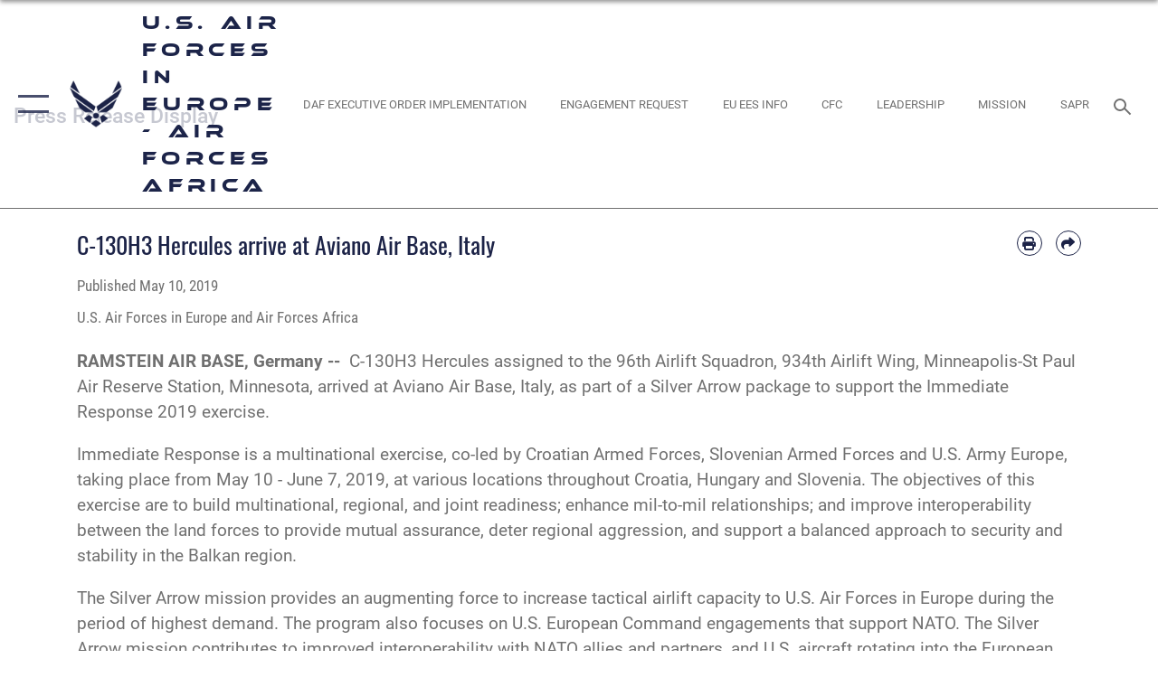

--- FILE ---
content_type: text/html; charset=utf-8
request_url: https://www.usafe.af.mil/News/Press-Releases/Display/Article/1834688/c-130h3-hercules-arrive-at-aviano-air-base-italy/
body_size: 17996
content:
<!DOCTYPE html>
<html  lang="en-US">
<head id="Head"><meta content="text/html; charset=UTF-8" http-equiv="Content-Type" />
<meta name="REVISIT-AFTER" content="1 DAYS" />
<meta name="RATING" content="GENERAL" />
<meta name="RESOURCE-TYPE" content="DOCUMENT" />
<meta content="text/javascript" http-equiv="Content-Script-Type" />
<meta content="text/css" http-equiv="Content-Style-Type" />
<title>
	C-130H3 Hercules arrive at Aviano Air Base, Italy > U.S. Air Forces in Europe - Air Forces Africa > Display
</title><meta id="MetaDescription" name="description" content="C-130H3 Hercules assigned to the 96th Airlift Squadron, 934th Airlift Wing, Minneapolis-St Paul Air Reserve Station, Minnesota, arrived at Aviano Air Base, Italy, as part of a Silver Arrow package to support the Immediate Response 2019 exercise. , " /><meta id="MetaKeywords" name="keywords" content="USAFE, AFAFRICA, Europe, Africa, 48th Fighter Wing, 52nd Fighter Wing, 100th Air Refueling Wing, 86th Airlift Wing, 501st Combat Support Wing, 435th Air Expeditionary Wing, 39th Air Base Wing, 31st Fighter Wing, 435th Air Ground Operations Wing, 3rd Air Force" /><meta id="MetaRobots" name="robots" content="INDEX, FOLLOW" /><link href="/Resources/Shared/stylesheets/dnndefault/7.0.0/default.css?cdv=2590" type="text/css" rel="stylesheet"/><link href="/DesktopModules/ArticleCSViewArticle/module.css?cdv=2590" type="text/css" rel="stylesheet"/><link href="/Desktopmodules/SharedLibrary/ValidatedPlugins/slick-carousel/slick/slick.css?cdv=2590" type="text/css" rel="stylesheet"/><link href="/Portals/8/portal.css?cdv=2590" type="text/css" rel="stylesheet"/><link href="/Desktopmodules/SharedLibrary/Plugins/SocialIcons/css/fa-social-icons.css?cdv=2590" type="text/css" rel="stylesheet"/><link href="/Desktopmodules/SharedLibrary/Plugins/Skin/SkipNav/css/skipnav.css?cdv=2590" type="text/css" rel="stylesheet"/><link href="/Desktopmodules/SharedLibrary/Plugins/carouFredSel/base.css?cdv=2590" type="text/css" rel="stylesheet"/><link href="/Desktopmodules/SharedLibrary/Plugins/MediaElement4.2.9/mediaelementplayer.css?cdv=2590" type="text/css" rel="stylesheet"/><link href="/Desktopmodules/SharedLibrary/Plugins/ColorBox/colorbox.css?cdv=2590" type="text/css" rel="stylesheet"/><link href="/Desktopmodules/SharedLibrary/Plugins/slimbox/slimbox2.css?cdv=2590" type="text/css" rel="stylesheet"/><link href="/DesktopModules/SharedLibrary/Plugins/FancyBox/jquery.fancybox.min.css?cdv=2590" type="text/css" rel="stylesheet"/><link href="/desktopmodules/ArticleCS/styles/AirForce3/style.css?cdv=2590" type="text/css" rel="stylesheet"/><link href="/Desktopmodules/SharedLibrary/Plugins/bootstrap4/css/bootstrap.min.css?cdv=2590" type="text/css" rel="stylesheet"/><link href="/Desktopmodules/SharedLibrary/ValidatedPlugins/font-awesome6/css/all.min.css?cdv=2590" type="text/css" rel="stylesheet"/><link href="/Desktopmodules/SharedLibrary/ValidatedPlugins/font-awesome6/css/v4-shims.min.css?cdv=2590" type="text/css" rel="stylesheet"/><link href="/portals/_default/skins/AirForce3/Assets/css/theme.css?cdv=2590" type="text/css" rel="stylesheet"/><script src="/Resources/libraries/jQuery/03_07_01/jquery.js?cdv=2590" type="text/javascript"></script><script src="/Resources/libraries/jQuery-Migrate/03_04_01/jquery-migrate.js?cdv=2590" type="text/javascript"></script><script src="/Resources/libraries/jQuery-UI/01_13_03/jquery-ui.min.js?cdv=2590" type="text/javascript"></script><link rel='icon' href='/Portals/8/USAFE_favicon.ico?ver=TYdM21z9m5Ocrg4_CAokvw%3d%3d' type='image/x-icon' /><meta name='host' content='DMA Public Web' /><meta name='contact' content='dma.WebSD@mail.mil' /><script  src="/Desktopmodules/SharedLibrary/Plugins/GoogleAnalytics/Universal-Federated-Analytics-8.7.js?agency=DOD&subagency=USAF&sitetopic=dma.web&dclink=true"  id="_fed_an_ua_tag" ></script><meta name='twitter:card' content='summary_large_image' /><meta name='twitter:title' content='C-130H3&#32;Hercules&#32;arrive&#32;at&#32;Aviano&#32;Air&#32;Base,&#32;Italy' /><meta name='twitter:description' content='C-130H3&#32;Hercules&#32;assigned&#32;to&#32;the&#32;96th&#32;Airlift&#32;Squadron,&#32;934th&#32;Airlift&#32;Wing,&#32;Minneapolis-St&#32;Paul&#32;Air&#32;Reserve&#32;Station,&#32;Minnesota,&#32;arrived&#32;at&#32;Aviano&#32;Air&#32;Base,&#32;Italy,&#32;as&#32;part&#32;of&#32;a&#32;Silver&#32;Arrow&#32;package&#32;to' /><meta name='twitter:site' content='@HQUSAFEAFAF' /><meta name='twitter:creator' content='@HQUSAFEAFAF' /><meta property='og:site_name' content='U.S.&#32;Air&#32;Forces&#32;in&#32;Europe&#32;-&#32;Air&#32;Forces&#32;Africa' /><meta property='og:type' content='article' /><meta property='og:title' content='C-130H3&#32;Hercules&#32;arrive&#32;at&#32;Aviano&#32;Air&#32;Base,&#32;Italy' /><meta property='og:description' content='C-130H3&#32;Hercules&#32;assigned&#32;to&#32;the&#32;96th&#32;Airlift&#32;Squadron,&#32;934th&#32;Airlift&#32;Wing,&#32;Minneapolis-St&#32;Paul&#32;Air&#32;Reserve&#32;Station,&#32;Minnesota,&#32;arrived&#32;at&#32;Aviano&#32;Air&#32;Base,&#32;Italy,&#32;as&#32;part&#32;of&#32;a&#32;Silver&#32;Arrow&#32;package&#32;to' /><meta property='og:image' content='' /><meta property='og:url' content='https://www.usafe.af.mil/News/Press-Releases/Display/Article/1834688/c-130h3-hercules-arrive-at-aviano-air-base-italy/' /><meta name="viewport" content="width=device-width,initial-scale=1" /></head>
<body id="Body">

    <form method="post" action="/News/Press-Releases/Display/Article/1834688/c-130h3-hercules-arrive-at-aviano-air-base-italy/" id="Form" enctype="multipart/form-data">
<div class="aspNetHidden">
<input type="hidden" name="__EVENTTARGET" id="__EVENTTARGET" value="" />
<input type="hidden" name="__EVENTARGUMENT" id="__EVENTARGUMENT" value="" />
<input type="hidden" name="__VIEWSTATE" id="__VIEWSTATE" value="NC/B4HvX/4ALzDtSCgVSWk0U7j7Qma8cWxvreQoZbS72A4H1GpXHlYAjvdcphbRt/uaohO2mf9HB/reiNJvGUn9SM9x1fNutX+0De2dQLm9PmgHIhaypPHSSkDUWF659Nujfu+o17/Ej8C2Am4j/[base64]/B7arJ1SBSCXxre6u5ZaxMhKmh/gOXp9sbsEIKJ2o56dIJkW+PN4vVP5WNrA3RmBfqBzlcdVfg4YxvBslwOWPfYMAihRPknGxdGFS9P9C1WvrJoPKRtB/g6X1kcnwy9AqLntJrDoDw1CLYp86HjYnKKBOjIqaPdC6XyG9prFeIJEKoqM0gC9602N7IeGttY+2fCXsL/f6GbkVnryGrAJJYR9kDX7oE2s0toN9yfNHouVzQyjDfXgm8/2ZXFy31q0VtFdykbPyBQq02x6ZK01fknFWQP5lviGXiuUyLca/9U/hDdQSh10VVH2HmZUiK0iLYiUXUI+seoQfgAri4goLZ6Qtq+VLm5/Hd/cdESaKSeEnpQpaYZdJmYk376eMhdXgsquEeeviNhwDuXoMGoXj5tDBfalEqclt8KUEFD2YVFHMOrXOoMsCuFlxJWIKG5QN2m/9H3k6X1BP52ZSdBwwZK31+EyKvMFpv4wzfpRetX/z6vHDyjpYAumzgsMpEmeztdLD+yJrX0Eh/gjq8JIcfMc51DJqbH9V4aHfoDgECQnqQkW2/cisRzQtCrMheZZSCLIxp18If+YOw7pUxNCdxKarAfbZBT+KqhMPPvq/pPT4JDVjCaUOv7WrCaehH0h7ICSkRGNzld8GyFr+p2Jx0Bnlin6//n632fibTiW+U/tT0B5SAMTSE5wtCfa8/UTDoCg6Om8NPU2mOKnYMyTKF5ZsdhSy6MVTZtL7cYhdtZxzdPHD4SU6H2vVFK6uD2XDRHgu5jqsqTnf5y/RDy/1r+3pKreAp9dwNqGoRswdU5N//lb35dQ3OPk5H8Nc4oSeKDDPox1/[base64]/RBfb4PJnrff2Y/StYrOWUiADOgtTMKmYWx6q3Rb+2p/TZHAQ3MPd5YCMvZI/6RjTi9J2tqPEQeeK0QJGVrKmhhTs8zfDLJ0YPxTe+Vqo6bgSQgVqJfefI72NStL4kkA7s/ocu5aBpTqjfNPTNEoi0oLFfLBYkAM/Dkz0rLVfw/QbPIDGfbBdFnRpAH7RMRoQ8WJgPtlH0dW13RQUDZjSXCIyuOP9zOm97R1dxAsTQcHf9OtEnl7gA9qWhH1Hpa1QoytONmrUCzwwRgqAybwHOAmYZoHBOFJ37M1v0iFkaG/sgdSBatbv6mepSKWM74J5yUCImaIflABF983YqHcO/7386AfETNw0CJlq8zqW1t5jDi1hWMe29srLe+tX71pcDV4SDfyjS+632+erAoprum2R0R5kEvpkv/MQgVzgsU7IB8iLqGqcuqK1K8Osf6FcJt54ihAkNfxJ2twwg+Pr7UGiDewPijeApOcU3WH9VRzcnUWpysAF0sq3v1xW1VeK25ZTDN27NnhAzBgR5GhH9VxmcD/[base64]/GRcxsLg5JrDL9C8i3cR64jGPWEQWql9rbEuK6Mkuk612bXJfaJsqdr+YX9IV6gyCBocGt2duIRDgC/+TDPtzHI3a9Kg3ijLXVYCDj4LyvG2X72212rjBJUkamTzFcVaaeHqvKp1Ad/PMFg0M3EtZUNg3tI2WTEvKRe3KKUgbBHcp3QwHI9RacoeOY6mhjEOKpm6NOfjhNXWHdoqtlTR28/r/[base64]/sg6/qZFR3g6/C/Zo7TcTErgZKiUpQDbzwURYM6ShEITD8dFlGL+XBAUn/Z0bCcDe7oZHV4KVWoGtpfCTq31yyLSlfRUSI51y/L9HX3P5lw1CpZEWcPgSW5Mcn7nvnMBNDiCNKDiiBgLg1A3fOoayj9O+C6i9R+SaOiZMepzCUwk49Lsbl48Nzz5w65LrLA3+nyW+I4GekunlPz6LtZVyLGgmaeX387Zvin/cPZFpfw6mhdHIpukN/bclKH2dDNrSfhl9WpiZo49hfpaBkVgHPSzvL7ZDh0IQNUZzgB4kIkkzesUU5KYh3X2K27qKUwoDDdy171JmH4xxJgVGAeivhNhYFbOk6bULwabbQsP3ALt5ahv2KfRB5WHIjVD1obR3MjhzfP9TqD8vN/go/c9rXEHFvXnoMP0+1esh5iyXwShpwTlzr2c/3UiaSM0XK0PL7bCICZyUD0msxU8pUvHtfX3lKI/S94nnMVSniD49MmvJoxaSZeb40i99zACVD+XKT1tBDtFrpWhPXspj32nUEEX+fKqD87ph3J0ZTgNFBo+ZiIfC/x8EtLydvZagtRMFtXYLnvk1mOHwxfb4lEnX6Pxt/fRv+5aU3W2xnYLRIQffDvB/k0q4ybZZCsZB+A05hnanM/OWTOc0jo5g+b3r06y0clI36OTUFLhuRo6j9flYmW99ADsH2NhKQSrUkZUXKRP/fFfdifBJEkNSLa6YHcQR8vnSjkMYN5ORcPyirU+Yiu3wpUdWpD4g1xnfEJ6B346lh0PAvVKdCDoVbUPCYu49igasbJ2bJ6M++eijNoFB8syHBm4FaYGgbruMUHNJA9iwnzNP40mSWDY+DnxxdyvE70JuiNBy9Fz/zKiut7isQcPzfBigpEugPbeaYk8ZYsnUQhvG5iOM2teQfCgHmapbpgyBe+HS/voscv40q3h+XCUSWrQXvdNGt7DZ7VTxNAIhlGAWs88MizObQmurRjmkZvfDoWpAl524/weBq8tKRNCKLMgnPdSJg8g+TL+axpka9U1lxoR4Cc1BZ8bBUkr9vAybBxoIFc5QICMXGTcpkVESI5KBn2PS5CefNzLjkLYiQZ2Zxz161+js4I7baMbGZHA/P9zA1ANJQO8y9+VGe2ZB0uno91GLrjZ1hHcP2BFyjMtXZ96BEMBAdSfeJp8mzjRD6BG0NZhcADx9lT5N/WyjlADInUgo6iCyCIsgJus0JwzVEQRtMKGp9dmxU8w4z2XMUfhhwaJzwVVgxK0xXROYIp+3oHSfjoAnGvLeUX93u/Jftpipxs2N+OgNsekTUpqdYZCSOC51U/LKoqtHNrHz/BQL7srYx8rtN2bH9PAs5iUlgiBkL8NSP8bQEreE1fpKG7weU4bI1adVcKLVnQx1byYqlMdC9srVx10ftVNUy3Z6tNQlbf4igv1AroN/Rn54g72fE+RypD4o4c5thV+/U8EabjZY52xMZUgaEwRyzPZABj2sM3YYmCSOIPDs/xWLIvPzgbOmR4qN5Bl4zHav26FJ+oJKJrblphhTj4sr+DZUHCVtWaSpjm/lFXueda1b5HQGyv7J65D1l0/GSOUPiqBim5hWpuy5QkoCb8+J6D9vliaCGOx0O3XJFHTavouZOB4Ets8BGmF5rmSowSaJ460ZXuPthLsKfzxBblsXWds2ibf1YQkvS9JKUXY16tyKamCC9piq+wNZr7Sf51/4FyZ4Dt1ppDH9kqiofI8goehktrny0ZoAKnZMoPAFYQndAxVKHeE3M8ivg4Q5aELmUektYnjgRuAxThHBIfIj8/e7WFXk9qqAXykkNneFKgn4sQ5kr7hl75FGEIFFW3bHnDPHxqcX/d4NX7IEdpfK55S9/stJKFaK2Yia+GehCGKIrS/QO73Ez6ioqwgsut75yesZXffzf8z8GbqjPUPl7J+sCU7n0NcI6sHzA+ocZ530iI+rsY5FYUmIt2Ossv4T26wiCg2aKIUnRKD7CLMXADhBbiNfvt0S20bojjuW0AjUHVvKEojndNTlx4F/jmq100uiGIp+9VCkqEKj6k1lXTeT6fCM8zFSzn+CxHxUOGJGROHWxjHJxSdS/DY1HnLrKKi2EtyRRXDeSML3cdCd1JmsR/2vLtm0meDgrR3qrxQwITlNRzAf6CtJaa0cuIVfKGwPMbgLrWGDWc7VYvN/Gt/eqHnmK8VN0FaoEgYJ8kARqCuD0bOEd0SsQe/MfZwxcYWTA+Zk8/Kd1LjYVczGUDiiPweLqgnLit+so20o92/L4I0YOzbk9LDCI2bxs1+GFRAGSovFu8vOBikKbp39R34mgoGGj0T2w3JxndvRTYGXb5m6/79YV37QKEdVHr2A3LImpMIe1ILXKg0QxGRHTBHoxWfhtjxlpWtkgNeH+Jqp6PYW6RMt9hfM9lJOivQT1wtpwJ4Zg3QgpP40UmjJNw09DxVVpIhZHbDSGhD5+wisPGG8jpmBXLRG5uZ51oNX5Rw3Gfy+jkSy1nh17/sc6DrZ5vlpcNztLTZymTwFxW9cnZKr+9TPxarRYUwln764FT2dmPd6gpoWuXDfm9LF0pdzkjMwADmdiC14ys8J3B13D3kdGYeYzFSeIRAb8aIn8lvAruDK1dpoFsR6IIbnGQsQdFt66OydDLIeZOEcpNQ+D/fxgegirG2oId0vAnW+Lkqv0x7Otiirzk2rdX+GVb/TVc5tzkYxYNuP+SWjgx3B3tH/BMvecGbYj434sy0pxhzz7LHcKZJB6lQeYL+yhWoeKPFNuCx7sTnRU5fef9QIu+6rESTWID5UyYpnz7uG5QubqGEdkwEzCAmxqYSPULTk32DxDbUbWUe11YGSX23EPKjiSbrIuP3O4jftPPc6Ixi8Hq2YULCGoDKXa3aiv/5lGgwbi68JgIAkfiRyVuwXsE1b1erj05d5OSMp0I9uH1Boi6SyQtrSg1jLVO00i+fOxj7j9iVUJ9P8kDC1bLjkgzmUIjQg3D3tFU24mmxp3+YyGAeNAGvoE6TIQb9M9X4w03S5tCQAUNlQO/7DVuv/9vaOTqL0mC15mLbUSm/oHXH0Hit6TIEGOhrpPOzZ0PJrArUaBUSRwjT2zaBqRaiNzIEBYgcJv/J/Uupt0+USwIg4e/84GTHK+FRB3zpma5BxwyuCz/xi6kjWKHcsr6cKRvioWvlVJfr0ppx6B5SOO6KJ4aCyt60GbHZF4jijJecGiO8J45OUIXAFPP8GF8DbruDKNvnBsE9meDXvlooXbgrkmnQxZHJtxaMCpOqC9nqo9iPFE+mPHMI6K5W1JSBha1hdVXYAHmWcz/K9NaktJyVhwdjwJY6IizfWIJ5sMFl3fDXIpFG9sdl6XIWITCLZTn4S4YEObFElunJmabgZd+gk0/SOrx8PEePZ35jam3RNJBt+no1C4WrqSidazfCcdW7J+m0JVZ+eISu8OAfQ9xDGZamDv4P62NlfQ+O8eCF7eAW7K1ucYg0NexnZUHir14GKvEDYjdDcsNmXa0UbOXz/+3WjBKM+LdYp4dWOvSZaQaDcrP5KPIHutXKgre9XYyH5KK5FivCFfjYcfj4Z79nQqAacPwNAiGWRWs3AyamkPwu67NXUhpR3ZhTZKrxbrfI+2GXtA6ruzVUjmuyjQ3r3QHeUoNA+FIXiFJV1LIeTew66Pc2lae30DMblaDTusH9rLTuSd4zsmallQuSb/3VL16+hR4+9b3+JU6oU2+yph0GeGRmAu1RXfod6ZboAoXJWb2TKFdQs7DMh1dqLd+vgKa5juMSe9adSeq4i78DcOGPCRghhj7v7lnBtnvs0U4qr/OjC2ZtgKFM5uvVnPVEPM3Rq4mRrGVVpm/+VVk9YS/AwZOehG3eYvD7IVJnAz7TqTWE8cP4cAXpC9il8X4+vNlLAm/Ka4KJ+okb+A+o3Wdo3rs0cUky8GXeXh1cwDls2zzc55VlR1TgAvUZ3jfkP7AYorniOuZLLjzNFGyATN4CxA4bLpbN7U0OYpIP/h9A4lhZYZVUR7Dh8T3V2J2vwIMaQdVLX/Ngq2a+mPdMA8P54GaoBJEVw9i3yAfQJwEN/fCvX1zqMK3ulfHghVHXR/HPPdNX2Q==" />
</div>

<script type="text/javascript">
//<![CDATA[
var theForm = document.forms['Form'];
if (!theForm) {
    theForm = document.Form;
}
function __doPostBack(eventTarget, eventArgument) {
    if (!theForm.onsubmit || (theForm.onsubmit() != false)) {
        theForm.__EVENTTARGET.value = eventTarget;
        theForm.__EVENTARGUMENT.value = eventArgument;
        theForm.submit();
    }
}
//]]>
</script>


<script src="/WebResource.axd?d=pynGkmcFUV1kC6Opk-j7Ovb-SAZCFwgkKN6-aOSMpf3ANt0tBlDSGGv34uY1&amp;t=638901627720898773" type="text/javascript"></script>


<script src="/ScriptResource.axd?d=NJmAwtEo3IqQxruIKfMJIKVqYFr8X2A3pYDI5WgReApnlCnSQc10ItQbH_Yjw3A99-c-ldWVGXis4wLnzGquiKCRecxn9Gwr7HA67J3mbFR4YoKs7EqhKs8_Mm3QA2oPxBC2zQ2&amp;t=32e5dfca" type="text/javascript"></script>
<script src="/ScriptResource.axd?d=dwY9oWetJoIT7Akkt794TYkfQTm4Xq3crQAKDNOseTloT5U5HN0X0SGDIC7sWy3kT54AXi0ZckAInZmf-xkIQfYHLypQgaUx3ZeKcOpYF1tLgj4X3iNuOFZxMZwqQRjTFm25937m-A7PD-XP0&amp;t=32e5dfca" type="text/javascript"></script>
<div class="aspNetHidden">

	<input type="hidden" name="__VIEWSTATEGENERATOR" id="__VIEWSTATEGENERATOR" value="CA0B0334" />
	<input type="hidden" name="__VIEWSTATEENCRYPTED" id="__VIEWSTATEENCRYPTED" value="" />
	<input type="hidden" name="__EVENTVALIDATION" id="__EVENTVALIDATION" value="vB98a1AgkpgrFgbw3QPsQ3AYFGecQNH1BzKzcUt8B42TV6JsjGgFD7O1fUBo0+eROqkr5NWBa/aKibhcJsA+IXnTufcJDclweGJEPncN3SrmxPCE" />
</div><script src="/Desktopmodules/SharedLibrary/Plugins/MediaElement4.2.9/mediaelement-and-player.js?cdv=2590" type="text/javascript"></script><script src="/Desktopmodules/SharedLibrary/ValidatedPlugins/slick-carousel/slick/slick.min.js?cdv=2590" type="text/javascript"></script><script src="/js/dnn.js?cdv=2590" type="text/javascript"></script><script src="/js/dnn.modalpopup.js?cdv=2590" type="text/javascript"></script><script src="/js/dnncore.js?cdv=2590" type="text/javascript"></script><script src="/Desktopmodules/SharedLibrary/Plugins/Mobile-Detect/mobile-detect.min.js?cdv=2590" type="text/javascript"></script><script src="/DesktopModules/ArticleCS/Resources/ArticleCS/js/ArticleCS.js?cdv=2590" type="text/javascript"></script><script src="/Desktopmodules/SharedLibrary/Plugins/carouFredSel/jquery.carouFredSel-6.2.1.js?cdv=2590" type="text/javascript"></script><script src="/Desktopmodules/SharedLibrary/Plugins/DVIDSAnalytics/DVIDSVideoAnalytics.min.js?cdv=2590" type="text/javascript"></script><script src="/Desktopmodules/SharedLibrary/Plugins/DVIDSAnalytics/analyticsParamsForDVIDSAnalyticsAPI.js?cdv=2590" type="text/javascript"></script><script src="/Desktopmodules/SharedLibrary/Plugins/TouchSwipe/jquery.touchSwipe.min.js?cdv=2590" type="text/javascript"></script><script src="/Desktopmodules/SharedLibrary/Plugins/ColorBox/jquery.colorbox.js?cdv=2590" type="text/javascript"></script><script src="/Desktopmodules/SharedLibrary/Plugins/slimbox/slimbox2.js?cdv=2590" type="text/javascript"></script><script src="/Desktopmodules/SharedLibrary/Plugins/BodyScrollLock/bodyScrollLock.js?cdv=2590" type="text/javascript"></script><script src="/DesktopModules/SharedLibrary/Plugins/FancyBox/jquery.fancybox.min.js?cdv=2590" type="text/javascript"></script><script src="/js/dnn.servicesframework.js?cdv=2590" type="text/javascript"></script><script src="/Desktopmodules/SharedLibrary/Plugins/Skin/js/common.js?cdv=2590" type="text/javascript"></script>
<script type="text/javascript">
//<![CDATA[
Sys.WebForms.PageRequestManager._initialize('ScriptManager', 'Form', ['tdnn$ctr43969$ViewArticle$UpdatePanel1','dnn_ctr43969_ViewArticle_UpdatePanel1'], [], [], 90, '');
//]]>
</script>

        
        
        

<script type="text/javascript">
$('#personaBar-iframe').load(function() {$('#personaBar-iframe').contents().find("head").append($("<style type='text/css'>.personabar .personabarLogo {}</style>")); });
</script>

<script type="text/javascript">

jQuery(document).ready(function() {
initializeSkin();
});

</script>

<script type="text/javascript">
var skinvars = {"SiteName":"U.S. Air Forces in Europe - Air Forces Africa","SiteShortName":"U.S. Air Forces in Europe Air Forces Africa","SiteSubTitle":"","aid":"USAFE","IsSecureConnection":true,"IsBackEnd":false,"DisableShrink":false,"IsAuthenticated":false,"SearchDomain":"search.usa.gov","SiteUrl":"https://www.usafe.af.mil/","LastLogin":null,"IsLastLoginFail":false,"IncludePiwik":false,"PiwikSiteID":-1,"SocialLinks":{"Facebook":{"Url":"http://www.facebook.com/hqusafe","Window":"_blank","Relationship":"noopener"},"Twitter":{"Url":"http://www.twitter.com/hqusafepa","Window":"_blank","Relationship":"noopener"},"YouTube":{"Url":"http://www.youtube.com/hqusafepa","Window":"_blank","Relationship":"noopener"},"Flickr":{"Url":"http://www.flickr.com/photos/usafe","Window":"_blank","Relationship":"noopener"},"Pintrest":{"Url":"https://www.pinterest.com/usairforce","Window":"_blank","Relationship":"noopener"},"Instagram":{"Url":"http://instagram.com/usafe_afafrica","Window":"_blank","Relationship":"noopener"},"Blog":{"Url":"http://airforcelive.dodlive.mil","Window":"_blank","Relationship":"noopener"},"RSS":{"Url":"http://www.af.mil/rss/","Window":"_blank","Relationship":"noopener"},"Podcast":{"Url":"","Window":"","Relationship":null},"Email":{"Url":"","Window":"","Relationship":null},"LinkedIn":{"Url":"","Window":"","Relationship":null},"Snapchat":{"Url":"","Window":"","Relationship":null}},"SiteLinks":null,"LogoffTimeout":3300000,"SiteAltLogoText":""};
</script>
<script type="application/ld+json">{"@context":"http://schema.org","@type":"Organization","logo":null,"name":"U.S. Air Forces in Europe - Air Forces Africa","url":"https://www.usafe.af.mil/","sameAs":["http://www.facebook.com/hqusafe","http://www.twitter.com/hqusafepa","http://instagram.com/usafe_afafrica","https://www.pinterest.com/usairforce","http://www.youtube.com/hqusafepa"]}</script>

<div id="app" class="layout-main no-banner ">
    

<div id="skip-link-holder"><a id="skip-link" aria-label="Press enter to skip to main content" href="#skip-target">Skip to main content (Press Enter).</a></div>

<header id="header-main">
    <div id="header-main-inner">
        <nav id="nav-main" aria-label="Main navigation">
            <div type="button" class="nav-main-toggle" tabindex="0" role="button" aria-label="Open Main Navigation"> 
		        <span class="nav-main-toggle-label">
				    <span class="nav-main-toggle-item nav-main-toggle-item-top">
					    <span class="nav-main-toggle-item-inner nav-main-toggle-item-inner-top"></span>
				    </span>
				    <span class="nav-main-toggle-item nav-main-toggle-item-bottom">
					    <span class="nav-main-toggle-item-inner nav-main-toggle-item-inner-bottom"></span>
				    </span>
			    </span>
		    </div>
            
            <div id="nav-main-inner">
                <div id="nav-main-header">
                    <div type="button" class="nav-main-toggle" tabindex="0" role="button" aria-label="Close Main Navigation"> 
		                <span class="nav-main-toggle-label">
				            <span class="nav-main-toggle-item nav-main-toggle-item-top">
					            <span class="nav-main-toggle-item-inner nav-main-toggle-item-inner-top"></span>
				            </span>
				            <span class="nav-main-toggle-item nav-main-toggle-item-bottom">
					            <span class="nav-main-toggle-item-inner nav-main-toggle-item-inner-bottom"></span>
				            </span>
			            </span>
		            </div>
                    <svg class="svg-logo" width="80" height="70" xmlns="http://www.w3.org/2000/svg" viewBox="0 0 80 70">
                        <g>
                            <title>U.S. Air Force Logo</title>
                            <g transform="matrix(0.30864200474303516,0,0,0.30864200474303516,96.66049876374962,86.23049787780087) ">
                                <polygon points="-216.59274005889893,-115.45912504196167 -239.41073322296143,-98.88313627243042 -211.62673664093018,-78.69417142868042 -202.91378498077393,-105.51613187789917 " class="fill"/>
                                <polygon points="-207.52175617218018,-75.70814847946167 -184.70473957061768,-59.13417387008667 -161.90072345733643,-75.70814847946167 -184.70473957061768,-92.29115629196167 " class="fill"/>
                                <polygon points="-195.99575519561768,-126.93117094039917 -279.6467409133911,-187.7141375541687 -260.1197633743286,-147.0781512260437 -232.37673664093018,-126.93117094039917 " class="fill"/>
                                <polygon points="-187.24075031280518,-153.7301287651062 -304.11372089385986,-238.64913511276245 -284.5887575149536,-198.0051531791687 -194.19973468780518,-132.33217191696167 " class="fill"/>
                                <polygon points="-287.54475116729736,-271.9891619682312 -301.3247194290161,-243.31515073776245 -258.9787721633911,-212.55013608932495 " class="fill"/>
                                <polygon points="-166.50472736358643,-105.51613187789917 -157.78475666046143,-78.69417142868042 -130.01070880889893,-98.88313627243042 -152.83077716827393,-115.45912504196167 " class="fill"/>
                                <polygon points="-137.04073810577393,-126.93117094039917 -109.2976884841919,-147.0781512260437 -89.7787675857544,-187.7141375541687 -173.42074298858643,-126.93117094039917 " class="fill"/>
                                <polygon points="-182.17178058624268,-153.7301287651062 -175.22274494171143,-132.33217191696167 -84.8327226638794,-198.0051531791687 -65.3028154373169,-238.64913511276245 " class="fill"/>
                                <polygon points="-81.8727617263794,-271.9891619682312 -110.4467363357544,-212.55013608932495 -68.0937089920044,-243.31515073776245 " class="fill"/>
                                <path d="m-197.38074,-111.46014c0,-6.997 5.676,-12.677 12.682,-12.677c6.99,0 12.677,5.68 12.677,12.677c0,7.005 -5.687,12.68 -12.677,12.68c-7.006,-0.001 -12.682,-5.675 -12.682,-12.68z" class="fill"/>
                            </g>
                        </g>
                    </svg>
                </div>
                <div id="nav-main-search">
                    <div id="dnn_Header_MobileSearch" class="search-input-wrap">
	
                        <input id="search-input" aria-label="Search" type="search" autocomplete="off" name="header-search" placeholder="SEARCH" value="">
                    
</div>
                </div>
                <div id="nav-main-menu">
                    <ul id="nav-main-menu-top-ul">
	
    <li class="">
    
        <a href="https://www.usafe.af.mil/" target="" >Home</a>
    
    </li>

    <li class="parent ">
    
        <a href="https://www.usafe.af.mil/News/" target="" aria-expanded="false">News</a>
    
        <ul>
        
    <li class="">
    
        <a href="https://www.usafe.af.mil/News/Commentaries/" target="" >Commentaries</a>
    
    </li>

    <li class="">
    
        <a href="https://www.usafe.af.mil/News/Features/" target="" >Features</a>
    
    </li>

    <li class="">
    
        <a href="https://www.usafe.af.mil/News/Press-Releases/" target="" >Press Releases</a>
    
    </li>

    <li class="">
    
        <a href="https://www.usafe.af.mil/News/Photos/" target="" >Photos</a>
    
    </li>

        </ul>
    
    </li>

    <li class="parent ">
    
        <a href="https://www.usafe.af.mil/About-Us/" target="" aria-expanded="false">About Us</a>
    
        <ul>
        
    <li class="">
    
        <a href="https://www.usafe.af.mil/About-Us/Leadership/" target="" >Leadership</a>
    
    </li>

    <li class="">
    
        <a href="https://www.usafe.af.mil/About-Us/Mission-and-Organization/" target="" >Mission and Organization</a>
    
    </li>

        </ul>
    
    </li>

    <li class="parent ">
    
        <a href="https://www.usafe.af.mil/Units/" target="" aria-expanded="false">Units</a>
    
        <ul>
        
    <li class="">
    
        <a href="https://www.usafe.af.mil/About-Us/3rd-Air-Force/" target="" >Third Air Force</a>
    
    </li>

    <li class="parent ">
    
        <a href="https://www.usafe.af.mil/406thAEW/" target="" aria-expanded="false">406th Air Expeditionary Wing</a>
    
        <ul>
        
    <li class="">
    
        <a href="https://www.usafe.af.mil/Units/435th-Air-Expeditionary-Wing/News/" target="" >News and Articles</a>
    
    </li>

    <li class="">
    
        <a href="https://www.usafe.af.mil/Units/406th-Air-Expeditionary-Wing/406th-AEW-Sexual-Misconduct-Disciplinary-Actions/" target="" >406th AEW Sexual Misconduct Disciplinary Actions</a>
    
    </li>

    <li class="">
    
        <a href="https://www.usafe.af.mil/Units/406th-Air-Expeditionary-Wing/Contact-406th-AEW/" target="" >Contact 406th AEW</a>
    
    </li>

        </ul>
    
    </li>

    <li class="">
    
        <a href="https://www.usafe.af.mil/Units/Kisling-NCO-Academy/" target="" >Kisling NCO Academy</a>
    
    </li>

    <li class="parent ">
    
        <a href="https://www.usafe.af.mil/Units/UAWC/" target="" aria-expanded="false">USAFE-AFAFRICA Warfare Center</a>
    
        <ul>
        
    <li class="">
    
        <a href="https://www.usafe.af.mil/Units/USAFE-AFAFRICA-Warfare-Center/Combat-Training-School/" target="" >Combat Training School</a>
    
    </li>

    <li class="">
    
        <a href="https://www.usafe.af.mil/Units/Inter-European-Air-Force-Academy/" target="" >Inter-European Air Force Academy</a>
    
    </li>

    <li class="">
    
        <a href="https://www.usafe.af.mil/Units/USAFE-AFAFRICA-Warfare-Center/5CTS/" target="" >5th Combat Training Squadron</a>
    
    </li>

    <li class="">
    
        <a href="https://www.usafe.af.mil/Units/USAFE-AFAFRICA-Warfare-Center/4CTS/" target="" >4th Combat Training Squadron</a>
    
    </li>

    <li class="">
    
        <a href="https://www.usafe.af.mil/Units/USAFE-AFAFRICA-Warfare-Center/UAWCCS/" target="" >UAWC Communication Squadron</a>
    
    </li>

    <li class="">
    
        <a href="https://www.usafe.af.mil/Units/USAFE-AFAFRICA-Warfare-Center/19th-Electronic-Warfare-Squadron/" target="" >19th Electronic Warfare Squadron</a>
    
    </li>

    <li class="">
    
        <a href="https://www.usafe.af.mil/Units/USAFE-AFAFRICA-Warfare-Center/USAFE-AFAFRICA-A3X-Warfare-Division/" target="" >USAFE-AFAFRICA A3X Warfare Division</a>
    
    </li>

        </ul>
    
    </li>

    <li class="">
    
        <a href="https://www.usafe.af.mil/Units/Association-of-African-Air-Forces/" target="" >Association of African Air Forces</a>
    
    </li>

    <li class="">
    
        <a href="https://www.usafe.af.mil/Units/603rd-Air-Operations-Center/" target="" >603rd Air Operations Center</a>
    
    </li>

        </ul>
    
    </li>

    <li class="">
    
        <a href="https://www.usafe.af.mil/Aerial-Events/" target="" >Aerial Events</a>
    
    </li>

    <li class="">
    
        <a href="https://www.usafe.af.mil/GRIT/" target="" >Operation GRIT</a>
    
    </li>

    <li class="">
    
        <a href="https://www.usafe.af.mil/Engagement-Request/" target="" >Engagement Request</a>
    
    </li>

    <li class="">
    
        <a href="https://www.usafe.af.mil/Contact-Us/" target="" >Contact Us</a>
    
    </li>

    <li class="">
    
        <a href="https://www.usafe.af.mil/Operational-Focus-Areas/" target="" >Operational Focus Areas</a>
    
    </li>

    <li class="">
    
        <a href="https://www.usafe.af.mil/European-Entry-Exit-System-Information/" target="" >European Entry/Exit System Information</a>
    
    </li>

</ul>


                </div>
                <div id="nav-main-footer">
                    <ul class=""><li class=""><a href="https://www.facebook.com/HQUSAFE" target="_blank" rel="noopener noreferrer" aria-label="Facebook icon opens in a new window" title="Facebook icon"><span class="social-icon fab fa-facebook-square social-link-221"></span></a></li><li class=""><a href="https://www.youtube.com/user/AFBlueTube" target="_blank" rel="noopener noreferrer" aria-label="Link to Air Force YouTube opens in a new window" title="Link to Air Force YouTube"><span class="social-icon fab fa-youtube social-link-2585"></span></a></li><li class=""><a href="https://twitter.com/HQUSAFEAFAF" target="_blank" rel="noopener noreferrer" aria-label="X (formerly X) icon opens in a new window" title="X (formerly X) icon"><span class="social-icon fa-brands fa-x-twitter social-link-275"></span></a></li><li class=""><a href="https://www.instagram.com/usafe_afafrica/" target="_blank" rel="noopener noreferrer" aria-label="Instagram icon opens in a new window" title="Instagram icon"><span class="social-icon fab fa-instagram social-link-1638"></span></a></li></ul>
                </div>
            </div>
            <div id="nav-main-open-overlay"></div>
        </nav>

        <div id="logo-main">
            <a href="https://www.usafe.af.mil/">
             
                <img src="/Portals/_default/Skins/AirForce3/Assets/images/af-logo-seal.png" alt="U.S. Air Force Logo" title="U.S. Air Force"/>
                
                <span class="site-title">U.S. Air Forces in Europe - Air Forces Africa</span>
                
            </a>
        </div>

        <nav id="nav-secondary" aria-label="Search navigation">
            <div id="nav-secondary-inner">
                <ul class=""><li class=""><a href="https://www.af.mil/DAF-Executive-Order-Implementation/" target="_blank" rel="noopener noreferrer" aria-label=" opens in a new window"><span class="text text-link-2514">DAF Executive Order Implementation</span></a></li><li class=""><a href="https://www.usafe.af.mil/Engagement-Request/" target="_blank" rel="noopener noreferrer" aria-label="Engagement Request opens in a new window"><span class="text text-link-2566">Engagement Request</span></a></li><li class=""><a href="https://www.usafe.af.mil/European-Entry-Exit-System-Information/"><span class="text text-link-2573">EU EES INFO</span></a></li><li class=""><a href="https://cfcoverseas.givecfc.org/" target="_blank" rel="noopener noreferrer" aria-label=" opens in a new window"><span class="text text-link-1717">CFC </span></a></li><li class=""><a href="/About-Us/Leadership/"><span class="text text-link-1706">Leadership</span></a></li><li class=""><a href="/About-Us/Mission-and-Organization/"><span class="text text-link-1707">Mission </span></a></li><li class=""><a href="/About-Us/Sexual-Assault-Prevention/"><span class="text text-link-1709">SAPR </span></a></li></ul>
                <div id="dnn_Header_DesktopSearch">
	
                    <input type="checkbox" class="hidden-input" id="header-main-search-state" aria-label="Search" tabindex="-1" aria-hidden="true">
                    <div id="main-search-open-overlay"></div>
                    <div id="header-main-search">
                      <div class="search-input-wrap">
                        <input id="header-main-search-input" aria-label="Search" class="global-search" minlength="1" tabindex="-1" type="search" autocomplete="off" placeholder="Search topics, names, categories..." value="">
                        <label class="header-main-search-toggle-label" for="header-main-search-state" tabindex="0" aria-label="Search toggle"></label>
                      </div>
                    </div>
                
</div>
            </div>
        </nav>
    </div>

</header>
<div id="header-main-spacer"></div>

<p><a name="skip-target"></a></p>
    <!--/* //NOSONAR */--><div id="dnn_HeaderPaneTop" class="DNNEmptyPane"></div>
<div id="dnn_HeaderPaneMid" class="DNNEmptyPane"></div>
<div id="dnn_HeaderPaneBottom" class="DNNEmptyPane"></div>
    
    <main class="content ">
        <!--/* //NOSONAR */--><div id="dnn_ContentPane" class="DNNEmptyPane"></div>
<div class="container container-wide">
    <div class="row">
        <div id="dnn_CenterPaneWide_Top" class="col-md"><div class="DnnModule DnnModule-ArticleCSViewArticle DnnModule-43969"><a name="43969"></a>

<div class="theme-container title-container">
    
    <h2 class="theme-container-header">
        <span id="dnn_ctr43969_dnnTITLE_titleLabel" class="title">Press Release Display</span>



    </h2>
    <div id="dnn_ctr43969_ContentPane" class="theme-container-content DNNAlignleft"><!-- Start_Module_43969 --><div id="dnn_ctr43969_ModuleContent" class="DNNModuleContent ModArticleCSViewArticleC">
	<div id="dnn_ctr43969_ViewArticle_UpdatePanel1" class="article-view">
		
        
<div class="container container-mid">
    <article class="article-detail article-detail-default" itemscope itemtype="http://schema.org/NewsArticle">
        <header>
            <h1>C-130H3 Hercules arrive at Aviano Air Base, Italy</h1>
            <div class="article-detail-share">
                <a href="https://www.usafe.af.mil/DesktopModules/ArticleCS/Print.aspx?PortalId=8&ModuleId=43969&Article=1834688" target="_blank" rel="noopener">
                    <i class="fas fa-print"></i>
                </a>
                <a href="mailto:?Subject=C-130H3 Hercules arrive at Aviano Air Base, Italy%20-%20U.S. Air Forces in Europe - Air Forces Africa&body=Here%20is%20an%20article%20I%20think%20you%20will%20find%20interesting:%20https://www.usafe.af.mil/News/Press-Releases/Display/Article/1834688/c-130h3-hercules-arrive-at-aviano-air-base-italy/">
                    <i class="fas fa-share"></i>
                </a>
            </div>
        </header>
        
        
        
        
        
        <section class="article-detail-content">
            <div class="meta">
                <ul>
                    <li>Published <time pubdate datetime="May 10, 2019">May 10, 2019</time></li>
                    
                    
                    <li>U.S. Air Forces in Europe and Air Forces Africa</li>
                    
                </ul>
            </div>
            <strong class="article-detail-dateline">RAMSTEIN AIR BASE, Germany -- &nbsp;</strong><p>C-130H3 Hercules assigned to the 96th Airlift Squadron, 934th Airlift Wing, Minneapolis-St Paul Air Reserve Station, Minnesota, arrived at Aviano Air Base, Italy, as part of a Silver Arrow package to support the Immediate Response 2019 exercise.</p>

<p>Immediate Response is a multinational exercise, co-led by Croatian Armed Forces, Slovenian Armed Forces and U.S. Army Europe, taking place from May 10 - June 7, 2019, at various locations throughout Croatia, Hungary and Slovenia. The objectives of this exercise are to build multinational, regional, and joint readiness; enhance mil-to-mil relationships; and improve interoperability between the land forces to provide mutual assurance, deter regional aggression, and support a balanced approach to security and stability in the Balkan region.</p>

<p>The Silver Arrow mission provides an augmenting force to increase tactical airlift capacity to U.S. Air Forces in Europe during the period of highest demand. The program also focuses on U.S. European Command engagements that support NATO. The Silver Arrow mission contributes to improved interoperability with NATO allies and partners, and U.S. aircraft rotating into the European theater in support of persistent military airlift capabilities.</p>

<p>Both Immediate Response and Silver Arrow allows allies to connect &ndash; personally, professionally, technically and tactically &ndash; to create stronger, more capable forces during times of crisis. Combined training enables allies and partners to readily respond more effectively to regional crises and meet their own national defense goals.</p>

<p>For more information about U.S. Air Force participation in Immediate Response, contact U.S. Air Forces in Europe &ndash; Air Forces Africa Public Affairs at +49 06371-47-6558 or e-mail usafepao.pao@us.af.mil or usafepa.pastaffdutyofficer@us.af.mil.</p>

        </section>
        
    </article>
</div>





 

    
	</div>




<script type="text/javascript">

    var displayNextPrevNav = false
    var loggedIn = false;
    var articleId = 1834688;
    var moduleId = 43969;
    var mejPlayer;

    $(function () {
        if (!window.delayInitMediaElementJs)
            initMediaElementJs();
    });

    function initMediaElementJs() {
        mejPlayer = $(".article-view video").not(".noplayer").mediaelementplayer({
            pluginPath: "/desktopmodules/SharedLibrary/Plugins/MediaElement4.2.9/",
            videoWidth: '100%',
            videoHeight: '100%',
            success: function (mediaElement, domObject)
            {
                var aDefaultOverlay = jQuery(mediaElement).parents('.media-inline-video, .video-control').find('.defaultVideoOverlay.a-video-button');
                var aHoverOverlay = jQuery(mediaElement).parents('.media-inline-video, .video-control').find('.hoverVideoOverlay.a-video-button');
                var playing = false;
                $("#" + mediaElement.id).parents('.media-inline-video, .video-control').find('.mejs__controls').hide();
                if (typeof GalleryResize === "function")
                    GalleryResize();
                mediaElement.addEventListener('play',
                    function (e) {
                        playing = true;
                        jQuery(".gallery").trigger("pause", false, false);
                        $("#" + e.detail.target.id).parents('.media-inline-video, .video-control').find('.mejs__controls').show();                       
                        $("#" + e.detail.target.id).parents('.media-inline-video, .video-control').find('.duration').hide();
                        if (aDefaultOverlay.length) {
                            aDefaultOverlay.hide();
                            aHoverOverlay.hide();
                        }
                        //place play trigger for DVIDS Analytics
                    }, false);
                mediaElement.addEventListener('pause',
                    function (e) {
                        playing = false;
                        if (aDefaultOverlay.length) {
                            aDefaultOverlay.removeAttr("style");
                            aHoverOverlay.removeAttr("style");
                        }
                    }, false);
                mediaElement.addEventListener('ended',
                    function (e) {
                        playing = false;
                    }, false);

                if (aDefaultOverlay.length) {
                    aDefaultOverlay.click(function () {
                        if (!playing) {
                            mediaElement.play();
                            playing = true;
                        }
                    });
                    aHoverOverlay.click(function () {
                        if (!playing) {
                            mediaElement.play();
                            playing = true;
                        }
                    });
                }
            },
            features: ["playpause", "progress", "current", "duration", "tracks", "volume", "fullscreen"]
        });

        if (displayNextPrevNav) {
            DisplayNextPreviousNav(moduleId, articleId, loggedIn);
        }
    }

    $(window).load(function () {
        if (displayNextPrevNav) {
            var winWidth = $(document).width();
            if (winWidth > 1024) {
                $('#footerExtender').css('height', '0px');
                $('.article-navbtn .headline').addClass('contentPubDate');
            }
            else {
                $('#footerExtender').css('height', $('.article-navbtn .headline').html().length > 0 ? $('.bottomNavContainer').height() + 'px' : '0px');
                $('.article-navbtn .headline').removeClass('contentPubDate');
            }
        }
    });


    $(window).resize(function () {
        if (displayNextPrevNav) {
            var winWidth = $(document).width();

            if (winWidth < 1024) {
                $('#footerExtender').css('height', $('.article-navbtn .headline').html().length > 0 ? $('.bottomNavContainer').height() + 'px' : '0px');
                $('.article-navbtn .headline').removeClass('contentPubDate');
            }
            else {
                $('#footerExtender').css('height', '0px');
                $('.article-navbtn .headline').addClass('contentPubDate');
            }
        }

    });

</script>


</div><!-- End_Module_43969 --></div>
</div></div></div>
    </div>
</div>
<div id="dnn_FullBleedPane1" class="DNNEmptyPane"></div>
<div class="container">
    <div id="dnn_CarouselPane" class="DNNEmptyPane"></div>
</div>
<div class="container">
    <div class="row">
        <div id="dnn_CenterPane_Top" class="col-md DNNEmptyPane"></div>
    </div>
    <div class="row">
        <div id="dnn_CenterPane_Half1" class="col-md-6 DNNEmptyPane"></div>
        <div id="dnn_CenterPane_Half2" class="col-md-6 DNNEmptyPane"></div>
    </div>
</div>

<div class="container">
    <div class="row">
        <div class="col-md-9">
            <div id="dnn_ContentPaneLeft" class="DNNEmptyPane"></div>
            <div class="row">
                <div id="dnn_ContentPaneLeftSplitLeft" class="col-md-6 DNNEmptyPane"></div>
                <div id="dnn_ContentPaneLeftSplitRight" class="col-md-6 DNNEmptyPane"></div>
            </div>
            <div id="dnn_ContentPaneLeft2" class="DNNEmptyPane"></div>
            <div class="row">
                <div id="dnn_ContentPaneLeftThird1" class="col-md-4 DNNEmptyPane"></div>
                <div id="dnn_ContentPaneLeftThird2" class="col-md-4 DNNEmptyPane"></div>
                <div id="dnn_ContentPaneLeftThird3" class="col-md-4 DNNEmptyPane"></div>
            </div>
            <div id="dnn_ContentPaneLeft3" class="DNNEmptyPane"></div>
        </div>
        <div id="dnn_RightPane" class="col-md-3 DNNEmptyPane"></div>
    </div>
    <div class="row">
        <div id="dnn_EvenLeft" class="col-md-4 DNNEmptyPane"></div>
        <div id="dnn_EvenMiddle" class="col-md-4 DNNEmptyPane"></div>
        <div id="dnn_EvenRight" class="col-md-4 DNNEmptyPane"></div>
    </div>
    <div class="row">
        <div id="dnn_SmallSideLeft" class="col-md-3 DNNEmptyPane"></div>
        <div id="dnn_SmallSideMiddle" class="col-md-6 DNNEmptyPane"></div>
        <div id="dnn_SmallSideRight" class="col-md-3 DNNEmptyPane"></div>
    </div>
    <div class="row">
        <div id="dnn_QuadFirst" class="col-md-3 DNNEmptyPane"></div>
        <div id="dnn_QuadSecond" class="col-md-3 DNNEmptyPane"></div>
        <div id="dnn_QuadThird" class="col-md-3 DNNEmptyPane"></div>
        <div id="dnn_QuadFourth" class="col-md-3 DNNEmptyPane"></div>
    </div>
    <div class="row">
        <div id="dnn_HalfLeft" class="col-md-6 DNNEmptyPane"></div>
        <div id="dnn_HalfRight" class="col-md-6 DNNEmptyPane"></div>
    </div>
    <div class="row">
        <div id="dnn_LeftPane" class="col-md-3 DNNEmptyPane"></div>
        <div class="col-md-9">
            <div id="dnn_ContentPaneRight" class="DNNEmptyPane"></div>
            <div class="row">
                <div id="dnn_ContentPaneRightSplitLeft" class="col-md-6 DNNEmptyPane"></div>
                <div id="dnn_ContentPaneRightSplitRight" class="col-md-6 DNNEmptyPane"></div>
            </div>
            <div id="dnn_ContentPaneRight2" class="DNNEmptyPane"></div>
        </div>
    </div>
</div>
<div id="dnn_FullBleedPane2" class="DNNEmptyPane"></div>
<div class="container">
    <div class="row">
        <div id="dnn_CenterPane_Mid" class="col-md DNNEmptyPane"></div>
    </div>
    <div class="row">
        <div id="dnn_CenterPane_Third1" class="col-md-4 DNNEmptyPane"></div>
        <div id="dnn_CenterPane_Third2" class="col-md-4 DNNEmptyPane"></div>
        <div id="dnn_CenterPane_Third3" class="col-md-4 DNNEmptyPane"></div>
    </div>
    <div class="row">
        <div id="dnn_CenterPane_OneThird1" class="col-md-4 DNNEmptyPane"></div>
        <div id="dnn_CenterPane_TwoThirds1" class="col-md-8 DNNEmptyPane"></div>
    </div>
    <div class="row">
        <div id="dnn_CenterPane_TwoThirds2" class="col-md-8 DNNEmptyPane"></div>
        <div id="dnn_CenterPane_OneThird2" class="col-md-4 DNNEmptyPane"></div>
    </div>
    <div class="row">
        <div id="dnn_CenterPane_OneThirdTabletSplit" class="col-lg-4 col-md-6 DNNEmptyPane"></div>
        <div id="dnn_CenterPane_TwoThirdsTabletSplit" class="col-lg-8 col-md-6 DNNEmptyPane"></div>
    </div>
    <div class="row">
        <div id="dnn_CenterPane_TwoThirdsTabletSplit2" class="col-lg-8 col-md-6 DNNEmptyPane"></div>
        <div id="dnn_CenterPane_OneThirdTabletSplit2" class="col-lg-4 col-md-6 DNNEmptyPane"></div>
    </div>
</div>
<div class="columns-outer">
    <div class="columns-inner">
        <div class="container container-wide columns">
        <div class="row">
            <div id="dnn_ContentPaneGreyLeftColumnsLeft" class="col-md column-left DNNEmptyPane"></div>
            <div id="dnn_ContentPaneGreyLeftColumnsRight" class="col-md column-right DNNEmptyPane"></div>
        </div>
    </div>
    </div>
</div>
<div id="dnn_FullBleedPane3" class="DNNEmptyPane"></div>
<div class="columns-outer-right">
    <div class="columns-inner-right">
        <div class="container container-wide columns grey-right-column">
            <div class="row">
                <div id="dnn_ContentPaneGreyRightColumnsLeft" class="col-md gray-column-twothirds DNNEmptyPane"></div>
                <div id="dnn_ColumnPaneGreyRightColumnsRight" class="col-md gray-column-third DNNEmptyPane"></div>
            </div>
        </div>
    </div>
</div>
<div class="container">
    <div class="row">
        <div id="dnn_CenterPane_Mid2" class="col-md DNNEmptyPane"></div>
    </div>
    <div class="row">
        <div id="dnn_CenterPane_FixedThird1" class="col-md-4 DNNEmptyPane"></div>
        <div id="dnn_CenterPane_FixedThird2" class="col-md-4 DNNEmptyPane"></div>
        <div id="dnn_CenterPane_FixedThird3" class="col-md-4 DNNEmptyPane"></div>
    </div>
</div>
<div id="dnn_FullBleedPane4" class="DNNEmptyPane"></div>
<div class="container">
    <div class="row">
        <div id="dnn_CenterPane_Fourth1" class="col-md-3 DNNEmptyPane"></div>
        <div id="dnn_CenterPane_Fourth2" class="col-md-3 DNNEmptyPane"></div>
        <div id="dnn_CenterPane_Fourth3" class="col-md-3 DNNEmptyPane"></div>
        <div id="dnn_CenterPane_Fourth4" class="col-md-3 DNNEmptyPane"></div>
    </div>
    <div class="row">
        <div id="dnn_CenterPane_FixedHalf1" class="col-md-6 DNNEmptyPane"></div>
        <div id="dnn_CenterPane_FixedHalf2" class="col-md-6 DNNEmptyPane"></div>
    </div>
</div>
<div id="dnn_FullBleedPane5" class="DNNEmptyPane"></div>
<div class="container container-wide">
    <div class="row">
        <div id="dnn_CenterPane_FixedFourth1" class="col-md-3 DNNEmptyPane"></div>
        <div id="dnn_CenterPane_FixedFourth2" class="col-md-3 DNNEmptyPane"></div>
        <div id="dnn_CenterPane_FixedFourth3" class="col-md-3 DNNEmptyPane"></div>
        <div id="dnn_CenterPane_FixedFourth4" class="col-md-3 DNNEmptyPane"></div>
    </div>
</div>
<div id="dnn_FullBleedPane6" class="DNNEmptyPane"></div>
<div class="container container-wide">
    <div class="row">
        <div id="dnn_BottomPane" class="col-md  DNNEmptyPane"></div>
    </div>
</div>
<div id="dnn_FullBleedPane7" class="DNNEmptyPane"></div>
<div class="container container-wide">
    <div class="row">
        <div id="dnn_CenterPaneWide_Bottom" class="col-md DNNEmptyPane"></div>
    </div>
</div>



    </main>

    <div id="dnn_BottomPaneFull" class="DNNEmptyPane"></div>

    <!--/* //NOSONAR */-->
<footer id="footer-main">
    <div id="footer-main-inner">
        <input class="hidden-input" type="checkbox" id="footer-links1-state" tabindex="-1" aria-hidden="true"/>
        <nav class="footer-links1" aria-label="Quick links">
            
<h1><label for='footer-links1-state'>Quick Links</label></h1>
<ul class=""><li class=""><a href="https://www.af.mil/Accessibility/" target="_blank" rel="noopener noreferrer" aria-label="Link to accessibility resources opens in a new window"><span class="text text-link-2580">Accessibility</span></a></li><li class=""><a href="/Contact-Us/" target="_blank" rel="noopener noreferrer" aria-label="Link to contact us opens in a new window"><span class="text text-link-628">Contact Us</span></a></li><li class=""><a href="https://www.af.mil/Equal-Opportunity/" target="_blank" rel="noopener noreferrer" aria-label="Link to equal opportunity resources opens in a new window"><span class="text text-link-927">Equal Opportunity</span></a></li><li class=""><a href="https://www.compliance.af.mil/" target="_blank" rel="noopener noreferrer" aria-label="Link to FOIA, Privacy Act, and Section 508 accessibility information opens in a new window"><span class="text text-link-575">FOIA | Privacy | Section 508</span></a></li><li class=""><a href="https://www.defense.gov//Resources/DOD-Information-Quality-Guidelines/" target="_blank" rel="noopener noreferrer" aria-label="Link to DOW information quality guidelines opens in a new window"><span class="text text-link-2581">Information Quality</span></a></li><li class=""><a href="https://www.afinspectorgeneral.af.mil/" target="_blank" rel="noopener noreferrer" aria-label="Link to the Air Force Inspector General website opens in a new window"><span class="text text-link-371">Inspector General</span></a></li><li class=""><a href="https://legalassistance.law.af.mil/AMJAMS/PublicDocket/docket.html" target="_blank" rel="noopener noreferrer" aria-label="Link to JAG court-martial docket opens in a new window"><span class="text text-link-2323">JAG Court-Martial Docket</span></a></li><li class=""><a href="https://www.af.mil/Disclaimer/" target="_blank" rel="noopener noreferrer" aria-label="Information about our website links opens in a new window"><span class="text text-link-981">Link Disclaimer</span></a></li><li class=""><a href="https://www.af.mil/Equal-Opportunity/AS/" target="_blank" rel="noopener noreferrer" aria-label="Link to Air Force No FEAR Act resources opens in a new window"><span class="text text-link-778">No FEAR Act</span></a></li><li class=""><a href="https://open.defense.gov/" target="_blank" rel="noopener noreferrer" aria-label="Link to the DOD Open Government website opens in a new window"><span class="text text-link-2582">Open Government</span></a></li><li class=""><a href="https://www.osi.af.mil/Submit-a-Tip/" target="_blank" rel="noopener noreferrer" aria-label="Link to submit a tip to the Office of Special Investigations opens in a new window"><span class="text text-link-1673">OSI Tip Line</span></a></li><li class=""><a href="https://www.esd.whs.mil/DD/plainlanguage/" target="_blank" rel="noopener noreferrer" aria-label="Link to the DOD Plain Language website opens in a new window"><span class="text text-link-2583">Plain Language</span></a></li><li class=""><a href="https://www.resilience.af.mil/" target="_blank" rel="noopener noreferrer" aria-label="Link to Air Force resilience resources opens in a new window"><span class="text text-link-1089">Resilience</span></a></li><li class=""><a href="/Site-Index/" target="_blank" rel="noopener noreferrer" aria-label="Link to our site map opens in a new window"><span class="text text-link-328">Site Map</span></a></li><li class=""><a href="https://www.usa.gov/" target="_blank" rel="noopener noreferrer" aria-label="Link to USA.gov opens in a new window"><span class="text text-link-2584">USA.gov</span></a></li><li class=""><a href="https://www.veteranscrisisline.net/" target="_blank" rel="noopener noreferrer" aria-label="Link to the Veterans Crisis Line opens in a new window"><span class="text text-link-2111">Veterans Crisis Line</span></a></li></ul>
        </nav>
        <input class="hidden-input" type="checkbox" id="footer-links2-state" tabindex="-1" aria-hidden="true"/>
        <nav class="footer-links2" aria-label="Careers links">
            
<h1><label for='footer-links2-state'>Careers</label></h1>
<ul class=""><li class=""><a href="https://www.airforce.com/" target="_blank" rel="noopener noreferrer" aria-label="Link to www.airforce.com opens in a new window"><span class="text text-link-1712">Join the Air Force </span></a></li><li class=""><a href="https://www.airforce.com/careers/pay-and-benefits" target="_blank" rel="noopener noreferrer" aria-label="Link to Air Force benefits opens in a new window"><span class="text text-link-1713">Air Force Benefits </span></a></li><li class=""><a href="https://www.af.mil/About-Us/Careers/" target="_blank" rel="noopener noreferrer" aria-label="Link to Air Force careers opens in a new window"><span class="text text-link-1711">Air Force Careers </span></a></li><li class=""><a href="https://www.afrc.af.mil/" target="_blank" rel="noopener noreferrer" aria-label="Link to the Air Force Reserve opens in a new window"><span class="text text-link-1716">Air Force Reserve</span></a></li><li class=""><a href="https://www.ang.af.mil/" target="_blank" rel="noopener noreferrer" aria-label="Link to the Air National Guard opens in a new window"><span class="text text-link-1715">Air National Guard</span></a></li><li class=""><a href="https://afciviliancareers.com/" target="_blank" rel="noopener noreferrer" aria-label="Link to Air Force civilian career options opens in a new window"><span class="text text-link-2343">Civilian Service</span></a></li></ul>
        </nav>
        <div class="subscribe">
            <h1 class="no-mobile">Connect</h1>
            <label  class="no-mobile">
                Get Social with Us         
            </label>
            <div class="social">
                <ul class=""><li class=""><a href="https://www.facebook.com/HQUSAFE" target="_blank" rel="noopener noreferrer" aria-label="Facebook icon opens in a new window" title="Facebook icon"><span class="social-icon fab fa-facebook-square social-link-221"></span></a></li><li class=""><a href="https://www.youtube.com/user/AFBlueTube" target="_blank" rel="noopener noreferrer" aria-label="Link to Air Force YouTube opens in a new window" title="Link to Air Force YouTube"><span class="social-icon fab fa-youtube social-link-2585"></span></a></li><li class=""><a href="https://twitter.com/HQUSAFEAFAF" target="_blank" rel="noopener noreferrer" aria-label="X (formerly X) icon opens in a new window" title="X (formerly X) icon"><span class="social-icon fa-brands fa-x-twitter social-link-275"></span></a></li><li class=""><a href="https://www.instagram.com/usafe_afafrica/" target="_blank" rel="noopener noreferrer" aria-label="Instagram icon opens in a new window" title="Instagram icon"><span class="social-icon fab fa-instagram social-link-1638"></span></a></li></ul>
            </div>
            <div class="subscribe-logo-wrap">
                <svg class="svg-logo" width="80" height="70" xmlns="http://www.w3.org/2000/svg" >
                    <g>
                        <title>U.S. Air Force Logo</title>
                        <g transform="matrix(0.30864200474303516,0,0,0.30864200474303516,96.66049876374962,86.23049787780087) ">
                            <polygon points="-216.59274005889893,-115.45912504196167 -239.41073322296143,-98.88313627243042 -211.62673664093018,-78.69417142868042 -202.91378498077393,-105.51613187789917 " class="fill"/>
                            <polygon points="-207.52175617218018,-75.70814847946167 -184.70473957061768,-59.13417387008667 -161.90072345733643,-75.70814847946167 -184.70473957061768,-92.29115629196167 " class="fill"/>
                            <polygon points="-195.99575519561768,-126.93117094039917 -279.6467409133911,-187.7141375541687 -260.1197633743286,-147.0781512260437 -232.37673664093018,-126.93117094039917 " class="fill"/>
                            <polygon points="-187.24075031280518,-153.7301287651062 -304.11372089385986,-238.64913511276245 -284.5887575149536,-198.0051531791687 -194.19973468780518,-132.33217191696167 " class="fill"/>
                            <polygon points="-287.54475116729736,-271.9891619682312 -301.3247194290161,-243.31515073776245 -258.9787721633911,-212.55013608932495 " class="fill"/>
                            <polygon points="-166.50472736358643,-105.51613187789917 -157.78475666046143,-78.69417142868042 -130.01070880889893,-98.88313627243042 -152.83077716827393,-115.45912504196167 " class="fill"/>
                            <polygon points="-137.04073810577393,-126.93117094039917 -109.2976884841919,-147.0781512260437 -89.7787675857544,-187.7141375541687 -173.42074298858643,-126.93117094039917 " class="fill"/>
                            <polygon points="-182.17178058624268,-153.7301287651062 -175.22274494171143,-132.33217191696167 -84.8327226638794,-198.0051531791687 -65.3028154373169,-238.64913511276245 " class="fill"/>
                            <polygon points="-81.8727617263794,-271.9891619682312 -110.4467363357544,-212.55013608932495 -68.0937089920044,-243.31515073776245 " class="fill"/>
                            <path d="m-197.38074,-111.46014c0,-6.997 5.676,-12.677 12.682,-12.677c6.99,0 12.677,5.68 12.677,12.677c0,7.005 -5.687,12.68 -12.677,12.68c-7.006,-0.001 -12.682,-5.675 -12.682,-12.68z" class="fill"/>
                        </g>
                    </g>
                </svg>
                <span>Official United States Air Force Website</span>
            </div>
        </div>
    </div>
    <div class="dma-footer">
        <a target="_blank" rel="noreferrer noopener" href="https://www.web.dma.mil/">Hosted by Defense Media Activity - WEB.mil</a>
    </div>  
</footer>


</div>

        <input name="ScrollTop" type="hidden" id="ScrollTop" />
        <input name="__dnnVariable" type="hidden" id="__dnnVariable" autocomplete="off" value="`{`__scdoff`:`1`,`sf_siteRoot`:`/`,`sf_tabId`:`11848`}" />
        <script src="/portals/_default/skins/AirForce3/Assets/js/theme.build.js?cdv=2590" type="text/javascript"></script><script src="/Desktopmodules/SharedLibrary/Plugins/bootstrap4/js/bootstrap.bundle.min.js?cdv=2590" type="text/javascript"></script><script src="/DesktopModules/SharedLibrary/ValidatedPlugins/dompurify//purify.min.js?cdv=2590" type="text/javascript"></script>
    

<script type="text/javascript">
//<![CDATA[
//]]>
</script>
</form>
    <!--CDF(Javascript|/js/dnncore.js?cdv=2590|DnnBodyProvider|100)--><!--CDF(Javascript|/js/dnn.modalpopup.js?cdv=2590|DnnBodyProvider|50)--><!--CDF(Css|/Resources/Shared/stylesheets/dnndefault/7.0.0/default.css?cdv=2590|DnnPageHeaderProvider|5)--><!--CDF(Css|/DesktopModules/ArticleCSViewArticle/module.css?cdv=2590|DnnPageHeaderProvider|10)--><!--CDF(Css|/DesktopModules/ArticleCSViewArticle/module.css?cdv=2590|DnnPageHeaderProvider|10)--><!--CDF(Css|/Portals/8/portal.css?cdv=2590|DnnPageHeaderProvider|35)--><!--CDF(Javascript|/Desktopmodules/SharedLibrary/Plugins/Skin/js/common.js?cdv=2590|DnnBodyProvider|101)--><!--CDF(Javascript|/Desktopmodules/SharedLibrary/Plugins/Mobile-Detect/mobile-detect.min.js?cdv=2590|DnnBodyProvider|100)--><!--CDF(Css|/Desktopmodules/SharedLibrary/Plugins/SocialIcons/css/fa-social-icons.css?cdv=2590|DnnPageHeaderProvider|100)--><!--CDF(Css|/Desktopmodules/SharedLibrary/Plugins/Skin/SkipNav/css/skipnav.css?cdv=2590|DnnPageHeaderProvider|100)--><!--CDF(Javascript|/DesktopModules/ArticleCS/Resources/ArticleCS/js/ArticleCS.js?cdv=2590|DnnBodyProvider|100)--><!--CDF(Javascript|/Desktopmodules/SharedLibrary/Plugins/carouFredSel/jquery.carouFredSel-6.2.1.js?cdv=2590|DnnBodyProvider|100)--><!--CDF(Css|/Desktopmodules/SharedLibrary/Plugins/carouFredSel/base.css?cdv=2590|DnnPageHeaderProvider|100)--><!--CDF(Javascript|/Desktopmodules/SharedLibrary/Plugins/MediaElement4.2.9/mediaelement-and-player.js?cdv=2590|DnnBodyProvider|10)--><!--CDF(Css|/Desktopmodules/SharedLibrary/Plugins/MediaElement4.2.9/mediaelementplayer.css?cdv=2590|DnnPageHeaderProvider|100)--><!--CDF(Javascript|/Desktopmodules/SharedLibrary/Plugins/DVIDSAnalytics/DVIDSVideoAnalytics.min.js?cdv=2590|DnnBodyProvider|100)--><!--CDF(Javascript|/Desktopmodules/SharedLibrary/Plugins/DVIDSAnalytics/analyticsParamsForDVIDSAnalyticsAPI.js?cdv=2590|DnnBodyProvider|100)--><!--CDF(Javascript|/Desktopmodules/SharedLibrary/Plugins/TouchSwipe/jquery.touchSwipe.min.js?cdv=2590|DnnBodyProvider|100)--><!--CDF(Css|/Desktopmodules/SharedLibrary/Plugins/ColorBox/colorbox.css?cdv=2590|DnnPageHeaderProvider|100)--><!--CDF(Javascript|/Desktopmodules/SharedLibrary/Plugins/ColorBox/jquery.colorbox.js?cdv=2590|DnnBodyProvider|100)--><!--CDF(Css|/Desktopmodules/SharedLibrary/Plugins/slimbox/slimbox2.css?cdv=2590|DnnPageHeaderProvider|100)--><!--CDF(Javascript|/Desktopmodules/SharedLibrary/Plugins/slimbox/slimbox2.js?cdv=2590|DnnBodyProvider|100)--><!--CDF(Javascript|/Desktopmodules/SharedLibrary/Plugins/BodyScrollLock/bodyScrollLock.js?cdv=2590|DnnBodyProvider|100)--><!--CDF(Javascript|/Desktopmodules/SharedLibrary/ValidatedPlugins/slick-carousel/slick/slick.min.js?cdv=2590|DnnBodyProvider|10)--><!--CDF(Css|/Desktopmodules/SharedLibrary/ValidatedPlugins/slick-carousel/slick/slick.css?cdv=2590|DnnPageHeaderProvider|10)--><!--CDF(Css|/DesktopModules/SharedLibrary/Plugins/FancyBox/jquery.fancybox.min.css?cdv=2590|DnnPageHeaderProvider|100)--><!--CDF(Javascript|/DesktopModules/SharedLibrary/Plugins/FancyBox/jquery.fancybox.min.js?cdv=2590|DnnBodyProvider|100)--><!--CDF(Css|/desktopmodules/ArticleCS/styles/AirForce3/style.css?cdv=2590|DnnPageHeaderProvider|100)--><!--CDF(Javascript|/js/dnn.js?cdv=2590|DnnBodyProvider|12)--><!--CDF(Javascript|/js/dnn.servicesframework.js?cdv=2590|DnnBodyProvider|100)--><!--CDF(Css|/portals/_default/skins/AirForce3/Assets/css/theme.css?cdv=2590|DnnPageHeaderProvider|1000)--><!--CDF(Javascript|/portals/_default/skins/AirForce3/Assets/js/theme.build.js?cdv=2590|DnnFormBottomProvider|1)--><!--CDF(Javascript|/Desktopmodules/SharedLibrary/Plugins/bootstrap4/js/bootstrap.bundle.min.js?cdv=2590|DnnFormBottomProvider|100)--><!--CDF(Css|/Desktopmodules/SharedLibrary/Plugins/bootstrap4/css/bootstrap.min.css?cdv=2590|DnnPageHeaderProvider|100)--><!--CDF(Css|/Desktopmodules/SharedLibrary/ValidatedPlugins/font-awesome6/css/all.min.css?cdv=2590|DnnPageHeaderProvider|100)--><!--CDF(Css|/Desktopmodules/SharedLibrary/ValidatedPlugins/font-awesome6/css/v4-shims.min.css?cdv=2590|DnnPageHeaderProvider|100)--><!--CDF(Javascript|/DesktopModules/SharedLibrary/ValidatedPlugins/dompurify//purify.min.js?cdv=2590|DnnFormBottomProvider|100)--><!--CDF(Javascript|/Resources/libraries/jQuery/03_07_01/jquery.js?cdv=2590|DnnPageHeaderProvider|5)--><!--CDF(Javascript|/Resources/libraries/jQuery-Migrate/03_04_01/jquery-migrate.js?cdv=2590|DnnPageHeaderProvider|6)--><!--CDF(Javascript|/Resources/libraries/jQuery-UI/01_13_03/jquery-ui.min.js?cdv=2590|DnnPageHeaderProvider|10)-->
    
</body>
</html>


--- FILE ---
content_type: text/css
request_url: https://www.usafe.af.mil/Desktopmodules/SharedLibrary/Plugins/carouFredSel/base.css?cdv=2590
body_size: 154
content:
.image_carousel_nav {
	padding: 15px 15px 15px 15px;
	position: relative;
}
.image_carousel {
	padding: 15px 5px 15px 5px;
	position: relative;
}
a.prev, a.next {
	background: url(miscellaneous_sprite.png) no-repeat transparent;
	width: 45px;
	height: 50px;
	display: block;
	position: absolute;
	top: 45%;
}
a.prev {			left: -22px;
					background-position: 0 0; }
a.prev:hover {		background-position: 0 -50px; }
a.next {			right: -22px;
					background-position: -50px 0; }
a.next:hover {		background-position: -50px -50px; }

a.prev span, a.next span {
	display: none;
}
.dummy .pagination {
	text-align: center;
}
.dummy .pagination a {
	background: url(miscellaneous_sprite.png) 0 -300px no-repeat transparent;
	width: 15px;
	height: 15px;
	margin: 0 5px 0 0;
	display: inline-block;
}
.dummy .pagination a.selected {
	background-position: -25px -300px;
	cursor: default;
}
.dummy .pagination a span {
	display: none;
}



.clearfix {
	float: none;
	clear: both;
}
